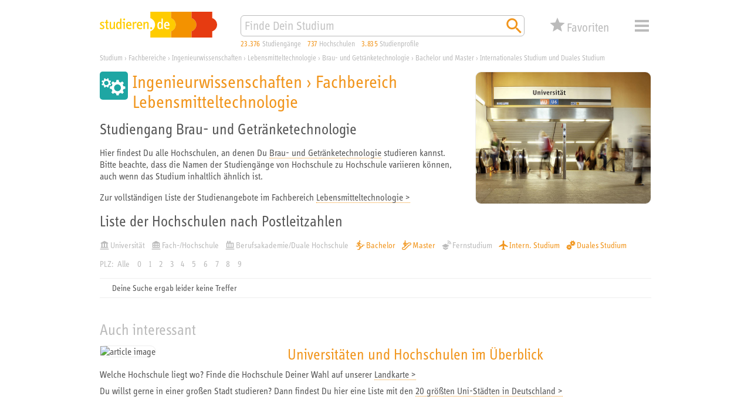

--- FILE ---
content_type: text/html; charset=utf-8
request_url: https://studieren.de/brau-und-getraenketechnologie.hochschulliste.t-0.c-37635.group-1.filter-1058.html
body_size: 8978
content:
<!DOCTYPE html>
<html lang="de" xmlns="http://www.w3.org/1999/xhtml" xmlns:og="http://ogp.me/ns#" prefix="og: http://ogp.me/ns#">
<head>

<meta charset="utf-8">
<!-- 
	This website is powered by TYPO3 - inspiring people to share!
	TYPO3 is a free open source Content Management Framework initially created by Kasper Skaarhoj and licensed under GNU/GPL.
	TYPO3 is copyright 1998-2019 of Kasper Skaarhoj. Extensions are copyright of their respective owners.
	Information and contribution at https://typo3.org/
-->


<link rel="shortcut icon" href="https://studieren.de/favicon.ico" type="image/vnd.microsoft.icon">

<meta name="generator" content="TYPO3 CMS">
<meta name="viewport" content="width=device-width, initial-scale=1, shrink-to-fit=no">
<meta name="author" content="xStudy SE">
<meta name="copyright" content="xStudy SE">
<meta name="publisher" content="xStudy SE">
<meta name="referrer" content="no-referrer-when-downgrade">
<meta name="robots" content="index,follow">
<meta name="revisit-after" content="1 day">
<meta http-equiv="expires" content="0">
<meta http-equiv="cache-control" content="no-cache,no-store,max-age=0">
<meta http-equiv="pragma" content="no-cache">
<meta name="language" content="de">
<meta http-equiv="content-language" content="de">
<meta name="apple-mobile-web-app-capable" content="yes">
<meta name="apple-mobile-web-app-status-bar-style" content="black-translucent">


<link rel="stylesheet" type="text/css" href="https://studieren.de/typo3temp/assets/compressed/merged-3a2d9ce3a12abadae451699c54196360-5024f5705d5f422b332eb22e8fe29382.css?1758184431" media="all">



<script src="https://studieren.de/typo3conf/ext/search_core/Resources/Public/JavaScript/Libs/jquery-3.4.1.min.js?1571220088" type="text/javascript"></script>
<script src="https://studieren.de/typo3conf/ext/search_core/Resources/Public/JavaScript/Libs/jquery.bez.min.js?1524648704" type="text/javascript"></script>
<script src="https://studieren.de/typo3conf/ext/search_core/Resources/Public/JavaScript/Libs/jquery.slimscroll.min.js?1484123872" type="text/javascript"></script>
<script src="https://studieren.de/typo3conf/ext/search_core/Resources/Public/JavaScript/Libs/jquery.scrollintoview.min.js?1311814162" type="text/javascript"></script>
<script src="https://studieren.de/typo3temp/assets/compressed/slick-6b9b16eda626d99b43f75d119b7a32ca.js?1758184172" type="text/javascript"></script>
<script src="https://studieren.de/typo3temp/assets/compressed/jquery.topbar-b847b39525486e0952d85b023faf6d83.js?1758184172" type="text/javascript"></script>
<script src="https://studieren.de/typo3temp/assets/compressed/core-de08ebc7b8fe36745463d4e239678ffd.js?1758184172" type="text/javascript"></script>
<script src="https://studieren.de/typo3temp/assets/compressed/maps-7d14ec2f9cea1ae570d141fc2a9d7270.js?1758184172" type="text/javascript"></script>
<script src="https://studieren.de/typo3temp/assets/compressed/core-c6b5d9cf0ae8d9b107f1fa31435d85aa.js?1758184172" type="text/javascript"></script>
<script src="https://studieren.de/typo3temp/assets/compressed/widget-4dbbe17a8a22a6094848c68d5cbf333f.js?1758184172" type="text/javascript"></script>
<script src="https://studieren.de/typo3temp/assets/compressed/sliders-524acf162b5b2b130ead23628fb8cac2.js?1758184172" type="text/javascript"></script>
<script src="https://studieren.de/typo3temp/assets/compressed/autosuggest-b86b35f7a348226abf6c148f806c9268.js?1758184172" type="text/javascript"></script>
<script src="https://studieren.de/typo3temp/assets/compressed/widget-0782e2bcf3b7bb23962459a064630807.js?1758184172" type="text/javascript"></script>




<title>Brau- und Getränketechnologie studieren – Liste der Unis und Hochschulen</title><meta name="keywords" content="Universität, Fachhochschule, Hochschule, Berufsakademie, Duale Hochschule, Kunsthochschule, Akademie der Bildenden Künste"><meta name="description" content="Du interessierst Dich für den Studiengang Brau- und Getränketechnologie? Hier findest Du alle Hochschulen, die diesen Studiengang in Deutschland anbieten."><link rel="apple-touch-icon" href="https://studieren.de/fileadmin/studieren/images/application_icon_studieren.png"/><link rel="manifest" href="https://studieren.de/manifest/manifest.json" /><link rel="canonical" href="https://studieren.de/brau-und-getraenketechnologie.hochschulliste.t-0.c-37635.html"><meta property="og:type" content="website" /><meta property="og:title" content="Brau- und Getränketechnologie studieren – Liste der Unis und Hochschulen"><meta property="og:url" content="https://studieren.de/brau-und-getraenketechnologie.hochschulliste.t-0.c-37635.html"><meta property="og:image" content="https://studieren.de/fileadmin/studieren/images/ogp/studieren_v5.jpg"><link rel="preload" as="font" href="https://studieren.de/typo3conf/ext/search_core/Resources/Public/Fonts/5560332/70509f43-bcee-44d2-b61b-f6c2a10982b7.woff2" type="font/woff2" crossorigin="anonymous">
<link rel="preload" as="font" href="https://studieren.de/typo3conf/ext/search_core/Resources/Public/Fonts/5560332/e8b8f4ed-a81a-4dfb-ad0b-e842c8b2834f.woff" type="font/woff" crossorigin="anonymous">
<link rel="preload" as="font" href="https://studieren.de/typo3conf/ext/search_core/Resources/Public/Fonts/5559111/9a9e7c17-4d4a-43f9-bf79-36404cb158f4.woff2" type="font/woff2" crossorigin="anonymous">
<link rel="preload" as="font" href="https://studieren.de/typo3conf/ext/search_core/Resources/Public/Fonts/5559111/4dbb9d29-6d18-4da9-a0fa-e92972dfdb24.woff" type="font/woff" crossorigin="anonymous">
<link rel="preload" as="font" href="https://studieren.de/typo3conf/ext/search_core/Resources/Public/Fonts/5561753/189496f8-4502-4032-8651-cc1b39a8e01d.woff2" type="font/woff2" crossorigin="anonymous">
<link rel="preload" as="font" href="https://studieren.de/typo3conf/ext/search_core/Resources/Public/Fonts/5561753/3afaf0a9-cd89-492a-a83c-82410a8e0944.woff" type="font/woff" crossorigin="anonymous"><script>(function(factory){'use strict';window.xStudy=window.xStudy||{};factory(jQuery,window.xStudy,window.xStudy);}(function($,_,__){'use strict';_.GoogleMaps.Loader.libraryUrl='https://maps.googleapis.com/maps/api/js?key=AIzaSyD1l-wFr3KXMj2d0-EcqzbiJpxAkuxvgEw';$(document).ready(function(){_.sliders=new _.Sliders('section.content-tile-box-container','div.content-tile-box-glider-container','button.content-tile-box-nav-prev-arrow','button.content-tile-box-nav-next-arrow','div.content-tile-box.with-preview-video',[{breakpoint:940,top:90},{breakpoint:620,top:90},{breakpoint:300,top:117}]);});}));</script>
<script>(function(factory){'use strict';window.xStudy=window.xStudy||{};window.xStudy.Favorites=window.xStudy.Favorites||{};factory(jQuery,window.xStudy,window.xStudy.Favorites);}(function($,_,__){'use strict';$(window).on('load',function(){_.Locale.set({"dialog.button.ok":"OK","dialog.button.cancel":"Abbrechen","dialog.button.delete":"L\u00f6schen","dialog.button.close":"Schlie\u00dfen","dialog.button.send":"E-Mail senden","dialog.notepad.save":"Favoriten speichern","dialog.type.email":"Bitte gib Deine E-Mail Adresse ein um die Favoriten zu speichern.","dialog.gdpr.acknowledgment.text":"<strong>Datenschutzrechtliche Einwilligungserkl\u00e4rung<\/strong><br\/><span>Ich willige ein, dass mich die xStudy SE per E-Mail kontaktieren darf, um mir den Zugriff auf meine Favoriten zu erm\u00f6glichen. Dar\u00fcberhinaus gebe ich der xStudy SE die Erlaubnis die Studienangebote, die ich mir gemerkt habe, zu speichern und in anonymisierter Form, zur Ermittlung von statistischer Kennwerte zu verwenden. Meine Daten werden ausschlie\u00dflich zu diesem Zweck genutzt. Eine Weitergabe von personenbezogenen Daten an Dritte erfolgt nicht. Ich kann die Einwilligung jederzeit per E-Mail an <a href=\"mailto:support@studieren.de\">support@studieren.de<\/a> oder per Brief an xStudy SE, Prannerstra\u00dfe 7, 80333 M\u00fcnchen widerrufen.<\/span>","dialog.gdpr.acknowledgment.error":"Wir ben\u00f6tigen Deine datenschutzrechtliche Einwilligung.","dialog.subscribe.newsletter":"F\u00fcr Newsletter anmelden","dialog.type.captcha.code":"Bitte gib den Code zur Best\u00e4tigung ein:","dialog.notepad.save.success":"Favoriten wurden gespeichert","dialog.notepad.save.success.info":"<p>Deine Favoriten wurde erfolgreich gespeichert und an folgende E-Mail Adresse verschickt: <strong><a href=\"mailto:{#email}\">{#email}<\/a><\/strong><\/p>\n<p>Du kannst Deine Favoriten \u00fcber den in der E-Mail angegebenen Link wieder abrufen und weiter bearbeiten.<\/p>\n<p><strong>Achtung:<\/strong> Deine E-Mail Adresse wird 3 Monate nach Deinem letzten Abruf oder Deiner letzten Bearbeitung automatisch gel\u00f6scht. Danach k\u00f6nnen Deine Favoriten nicht mehr aufgerufen werden.<\/p>","dialog.notepad.ticketExists":"Favoriten existiert bereits","dialog.notepad.ticketExists.info":"<p>F\u00fcr die angegebene E-Mail Adresse existiert bereits Favoriten. Soll Dir ein Link per E-Mail gesendet werden, um diesen zu \u00f6ffnen und weiter zu bearbeiten?<\/p>\n<p><strong>Achtung:<\/strong> Wenn Du die gespeicherten Favoriten \u00f6ffnest, geht Deine aktuelle Auswahl verloren.<\/p>","dialog.notepad.ticketExists.success":"E-Mail wurde versendet","dialog.notepad.ticketExists.success.info":"<p>Die E-Mail mit dem Link auf Deine Favoriten wurde erfolgreich versendet.<\/p>\n<p>Bitte schlie\u00dfe dieses Browserfenster und \u00f6ffne den Link aus der E-Mail um Deine Favoriten zu laden.<\/p>","dialog.notepad.save.fail":"Favoriten wurde nicht gespeichert","dialog.notepad.save.fail.info":"<p>Deine Favoriten konnte auf Grund eines Fehlers nicht gespeichert werden.<\/p>","dialog.notepad.delete.title":"Favoriten l\u00f6schen","dialog.notepad.delete.info":"<p>Sollen die Favoriten wirklich komplett gel\u00f6scht werden?<\/p>","dialog.notepad.delete.done.title":"Favoriten gel\u00f6scht","dialog.notepad.delete.done.info":"<p>Deine Favoriten wurde erfolgreich gel\u00f6scht.<\/p>","dialog.notepad.delete.fail.title":"Favoriten konnte nicht gel\u00f6scht werden","dialog.notepad.delete.fail.info":"<p>Deine Favoriten konnte aus unbekanntn Gr\u00fcnden nicht gel\u00f6scht werden.<\/p>\n<p>Bitte kontaktiere uns, damit wir Dir helfen und den Fehler beheben k\u00f6nnen.<\/p>","dialog.error.title":"Fehler","dialog.error.email.empty":"Bitte im Feld f\u00fcr die E-Mail eine korrekte Adresse angeben.","map.control.reset":"Ansicht zur\u00fccksetzen"});_.favoritesWidget=new __.Widget({profileDetails:3307,programDetails:3306,reference:3317,configuration:3291,address:227,ticket:817});_.favoritesDetails=new __.Details({display:false,listDetailsUrl:'https://studieren.de/hochschulliste.560.html'});});}));</script>
<script>(function(factory){'use strict';window.xStudy=window.xStudy||{};factory(jQuery,window.xStudy,window.xStudy.xStudy);}(function($,_,__){'use strict';$(document).ready(function(){$('div.page > div.page-default-header').topBar();_.widgetSearch=new _.Search.Widget($('form[name="search"]'));_.autoSuggest=new _.AutoSuggest($('#searchString'),{className:'autoSuggest fixed',minChars:2,timeout:0,delay:0,offsety:-5,positionTo:$('#searchStringContainer'),positionFixed:true,width:'match'});});}));</script>


</head>
<body>

<div class="page">
	
	<div class="page-default-header">
		<div class="page-default-header-inner">
			<div class="page-default-header-grid">
				<div class="page-default-header-logo"><a href="https://studieren.de/" target="_top" title="studieren.de"><img src="https://studieren.de/typo3conf/ext/search_core/Resources/Public/Images/Logos/studieren-de-studium.svg" width="300" height="66" alt="studieren.de Logo: Finde Dein Studium!" /></a></div>

				<div class="page-default-header-search">
					<form id="searchStringContainer" class="page-default-header-search-input-container" name="search" action="https://studieren.de/suche.0.html" method="get">
						<div class="page-default-header-search-fieldset">
							<input id="searchString" name="search" type="text" value="" placeholder="Finde Dein Studium" />
							<button name="search-start" type="submit" value="go" title="Suchen">
								<span class="xsi xsi-s32 xsi-orange xsi-magnifier"></span>
							</button>
						</div>
					</form>
				</div>

				<div class="page-default-header-counters page-header-counters">
					<a class="page-header-counters-entry courses" href="https://studieren.de/suche.0.html"><span class="numbers">23.376</span> <span class="label">Studiengänge</span></a>
					<a class="page-header-counters-entry universities" href="https://studieren.de/suche.0.html?lt=university"><span class="numbers">737</span> <span class="label">Hochschulen</span></a>
					<a class="page-header-counters-entry courseprofiles" href="https://studieren.de/suche.0.html?sw=studienprofile"><span class="numbers">3.835</span> <span class="label">Studienprofile</span></a>
				</div>

				<div class="page-default-header-favorites">
					<button type="button" class="favorites-button" name="favorites" type="button" value="false" title="Deine Favoriten">
	<div class="grid">
		<span class="icon">
			<span class="counter" style="display:none;"><em>0</em></span>
		</span>
		<span class="label">Favoriten</span>
	</div>
</button>

				</div>

				<div class="page-default-header-navigation">
					<button id="page-header-navigation-button" class="xsi xsi-s32 xsi-grey-light xsi-menue" type="button">Menü</button>
					
	<nav id="page-header-navigation-layer" style="display: none; visibility: hidden;">
		<div class="page-header-navigation-layer-content">
			<div class="page-header-navigation-layer-content-links">
				<div class="page-header-navigation-layer-content-link"><ul><li><a href="https://studieren.de/suche.0.html" title="Suchmaschine">Suchmaschine</a></li><li><a href="https://studieren.de/fachbereiche.0.html" title="Fachbereiche">Fachbereiche</a></li><li><a href="https://studieren.de/studiengangsliste.0.html" title="Studiengänge">Studiengänge</a></li><li><a href="https://studieren.de/hochschulliste.0.html" title="Universitäten und Hochschulen">Universitäten und Hochschulen</a></li><li><a href="https://studieren.de/thessaai.0.html" title="Interessentest">Interessentest</a></li><li><a href="https://studieren.de/studienberatung.0.html" title="Studienberatung">Studienberatung</a></li><li><a href="https://studieren.de/berufsberatung.0.html" title="Beruf und Karriere">Beruf und Karriere</a></li><li><a href="https://studieren.de/studium-veranstaltungen.0.html" title="Terminkalender">Terminkalender</a></li><li><a href="https://studieren.de/hochschule-service.0.html" title="Service für Hochschulen">Service für Hochschulen</a></li></ul></div>
			</div>
			<div id="page-header-navigation-layer-content-close" class="page-header-navigation-layer-content-close xsi xsi-grey-light xsi-close-button"></div>
		</div>
	</nav>

				</div>
			</div>
		</div>
	</div>

	<div class="page-header-clearer">&nbsp;</div>


	
	

<div class="page-path" itemscope itemtype="http://schema.org/BreadcrumbList"><span itemprop="itemListElement" itemscope itemtype="http://schema.org/ListItem"><a itemprop="item" href="https://studieren.de/" title="Studium"><span itemprop="name">Studium</span></a><meta itemprop="url" content="https://studieren.de/"/><meta itemprop="position" content="1"/></span><span> › </span><span itemprop="itemListElement" itemscope itemtype="http://schema.org/ListItem"><a itemprop="item" href="https://studieren.de/fachbereiche.0.html" title="Fachbereiche"><span itemprop="name">Fachbereiche</span></a><meta itemprop="url" content="https://studieren.de/fachbereiche.0.html"/><meta itemprop="position" content="2"/></span><span> › </span><span itemprop="itemListElement" itemscope itemtype="http://schema.org/ListItem"><a itemprop="item" href="https://studieren.de/ingenieurwissenschaften.fachbereiche.t-0.f-3.html" title="Ingenieurwissenschaften"><span itemprop="name">Ingenieurwissenschaften</span></a><meta itemprop="url" content="https://studieren.de/ingenieurwissenschaften.fachbereiche.t-0.f-3.html"/><meta itemprop="position" content="3"/></span><span> › </span><span itemprop="itemListElement" itemscope itemtype="http://schema.org/ListItem"><a itemprop="item" href="https://studieren.de/lebensmitteltechnologie.fachbereiche.t-0.f-23.html" title="Lebensmitteltechnologie"><span itemprop="name">Lebensmitteltechnologie</span></a><meta itemprop="url" content="https://studieren.de/lebensmitteltechnologie.fachbereiche.t-0.f-23.html"/><meta itemprop="position" content="4"/></span><span> › </span><span itemprop="itemListElement" itemscope itemtype="http://schema.org/ListItem"><a itemprop="item" href="https://studieren.de/brau-und-getraenketechnologie.hochschulliste.t-0.c-37635.html" title="Brau- und Getränketechnologie"><span itemprop="name">Brau- und Getränketechnologie</span></a><meta itemprop="url" content="https://studieren.de/brau-und-getraenketechnologie.hochschulliste.t-0.c-37635.html"/><meta itemprop="position" content="5"/></span><span> › </span><span itemprop="itemListElement" itemscope itemtype="http://schema.org/ListItem"><a itemprop="item" href="https://studieren.de/brau-und-getraenketechnologie.hochschulliste.t-0.c-37635.filter-18.html" title="Bachelor und Master"><span itemprop="name">Bachelor und Master</span></a><meta itemprop="url" content="https://studieren.de/brau-und-getraenketechnologie.hochschulliste.t-0.c-37635.filter-18.html"/><meta itemprop="position" content="6"/></span><span> › </span><span itemprop="itemListElement" itemscope itemtype="http://schema.org/ListItem"><a itemprop="item" href="https://studieren.de/brau-und-getraenketechnologie.hochschulliste.t-0.c-37635.filter-1040.html" title="Internationales Studium und Duales Studium"><span itemprop="name">Internationales Studium und Duales Studium</span></a><meta itemprop="url" content="https://studieren.de/brau-und-getraenketechnologie.hochschulliste.t-0.c-37635.filter-1040.html"/><meta itemprop="position" content="7"/></span></div>





	<div class="page-body">
		
	
<div id="c14724" class="page-body-section"><article class="text-with-picture no-clear-after-text picture-align-right"><div class="text-with-picture-sidebox"><div class="text-with-picture-sidebox-image show-border"><img src="https://studieren.de/fileadmin/_processed_/4/2/csm_freie-studienplaetze-universitaet-2_web-72dpi_1eef4fdb3e.jpg" width="600" height="450"   alt="" ></div></div></article></div>


<div id="c14280" class="page-body-section">

<header><h1 class="faculty-header"><span class="faculty-header-symbol xs-faculty-3-bg xsi xsi-white xsi-faculty-02-technik"></span><span class="faculty-header-titles"><span class="faculty-header-titles-science">Ingenieurwissenschaften</span><span class="faculty-header-titles-separator"> &rsaquo; </span><span class="faculty-header-titles-faculty">Fachbereich Lebensmitteltechnologie</span></span></h1></header><h2>Studiengang Brau- und Getränketechnologie</h2><p>Hier findest Du alle Hochschulen, an denen Du <a href="https://studieren.de/suche.0.html?sw=%22Brau-%20und%20Getr%C3%A4nketechnologie%22">Brau- und Getränketechnologie</a> studieren kannst. Bitte beachte, dass die Namen der Studiengänge von Hochschule zu Hochschule variieren können, auch wenn das Studium inhaltlich ähnlich ist.</p><p>Zur vollständigen Liste der Studienangebote im Fachbereich <a href="https://studieren.de/lebensmitteltechnologie.fachbereiche.t-0.f-23.html">Lebensmitteltechnologie &gt;</a></p><h2>Liste der Hochschulen nach Postleitzahlen</h2><div class="page-course-listing-filter"><div class="page-course-listing-filter-link"><a href="https://studieren.de/brau-und-getraenketechnologie.hochschulliste.t-0.c-37635.group-1.filter-1059.html" title="Universität"><span class="xsi-university-type-university">Universität</span></a></div><div class="page-course-listing-filter-link"><a href="https://studieren.de/brau-und-getraenketechnologie.hochschulliste.t-0.c-37635.group-1.filter-105A.html" title="Fach-/Hochschule"><span class="xsi-university-type-uoas">Fach-/Hochschule</span></a></div><div class="page-course-listing-filter-link"><a href="https://studieren.de/brau-und-getraenketechnologie.hochschulliste.t-0.c-37635.group-1.filter-105C.html" title="Berufsakademie/Duale Hochschule"><span class="xsi-university-type-uoce">Berufsakademie/Duale Hochschule</span></a></div><div class="page-course-listing-filter-link"><a class="checked" href="https://studieren.de/brau-und-getraenketechnologie.hochschulliste.t-0.c-37635.group-1.filter-1048.html" title="Bachelor"><span class="xsi-degree-bachelor">Bachelor</span></a></div><div class="page-course-listing-filter-link"><a class="checked" href="https://studieren.de/brau-und-getraenketechnologie.hochschulliste.t-0.c-37635.group-1.filter-1050.html" title="Master"><span class="xsi-degree-master">Master</span></a></div><div class="page-course-listing-filter-link"><a href="https://studieren.de/brau-und-getraenketechnologie.hochschulliste.t-0.c-37635.group-1.filter-1078.html" title="Fernstudium"><span class="xsi-course-type-distance">Fernstudium</span></a></div><div class="page-course-listing-filter-link"><a class="checked" href="https://studieren.de/brau-und-getraenketechnologie.hochschulliste.t-0.c-37635.group-1.filter-1018.html" title="Intern. Studium"><span class="xsi-course-type-international">Intern. Studium</span></a></div><div class="page-course-listing-filter-link"><a class="checked" href="https://studieren.de/brau-und-getraenketechnologie.hochschulliste.t-0.c-37635.group-1.filter-58.html" title="Duales Studium"><span class="xsi-course-type-dual-system">Duales Studium</span></a></div></div><div class="page-course-listing-filter-letter"><span>PLZ:</span><a href="https://studieren.de/brau-und-getraenketechnologie.hochschulliste.t-0.c-37635.filter-1058.html">Alle</a><a href="https://studieren.de/brau-und-getraenketechnologie.hochschulliste.t-0.c-37635.filter-1058.html">0</a><a href="https://studieren.de/brau-und-getraenketechnologie.hochschulliste.t-0.c-37635.group-1.filter-1058.html">1</a><a href="https://studieren.de/brau-und-getraenketechnologie.hochschulliste.t-0.c-37635.group-2.filter-1058.html">2</a><a href="https://studieren.de/brau-und-getraenketechnologie.hochschulliste.t-0.c-37635.group-3.filter-1058.html">3</a><a href="https://studieren.de/brau-und-getraenketechnologie.hochschulliste.t-0.c-37635.group-4.filter-1058.html">4</a><a href="https://studieren.de/brau-und-getraenketechnologie.hochschulliste.t-0.c-37635.group-5.filter-1058.html">5</a><a href="https://studieren.de/brau-und-getraenketechnologie.hochschulliste.t-0.c-37635.group-6.filter-1058.html">6</a><a href="https://studieren.de/brau-und-getraenketechnologie.hochschulliste.t-0.c-37635.group-7.filter-1058.html">7</a><a href="https://studieren.de/brau-und-getraenketechnologie.hochschulliste.t-0.c-37635.group-8.filter-1058.html">8</a><a href="https://studieren.de/brau-und-getraenketechnologie.hochschulliste.t-0.c-37635.group-9.filter-1058.html">9</a></div><div class="page-course-listing"><div class="page-course-listing-entry no-result-slim"><div class="symbol"></div><div class="captions upper"><div class="secondary-headline">Deine Suche ergab leider keine Treffer</div></div></div></div>


</div>


<div id="c19030" class="page-body-section"></div>


<div id="c19031" class="page-body-section"></div>


<div id="c16860" class="page-body-section"><header><span>Auch interessant</span></header><div class="page-body-section-content"><article class="interesting-article"><div class="interesting-article-picture"><a href="https://studieren.de/landkarte-unis-deutschland.0.html"><img alt="article image" src="https://studieren.de/fileadmin/user_upload/landkarte-600x400-2.png" width="600" height="400" title="Universitäten und Hochschulen im Überblick" /></a></div><div class="interesting-article-header"><h2><a href="https://studieren.de/landkarte-unis-deutschland.0.html">Universitäten und Hochschulen im Überblick</a></h2></div><div class="interesting-article-content"><p><p>Welche Hochschule liegt wo? Finde die Hochschule Deiner Wahl auf unserer <a href="https://studieren.de/landkarte-unis-deutschland.0.html">Landkarte &gt;</a></p><p>Du willst gerne in einer großen Stadt studieren? Dann findest Du hier eine Liste mit den <a href="https://studieren.de/landkarte-unis-deutschland.0.html">20 größten Uni-Städten in Deutschland &gt;</a></p></p></div></article></div></div>



	</div>

	<div class="page-footer">
	<div class="page-footer-lower">
		<div class="page-footer-shortcuts"><span class="page-footer-shortcuts-item"><a href="https://studieren.de/kurzportraet.0.html">Unternehmen</a></span><span class="page-footer-shortcuts-item"><a href="https://studieren.de/hochschule-service.0.html">Mediadaten</a></span><span class="page-footer-shortcuts-item"><a href="https://studieren.de/xstudy-de.0.html">Impressum</a></span><span class="page-footer-shortcuts-item"><a href="https://studieren.de/datenschutzerklaerung.0.html">Datenschutz</a></span></div><div class="page-footer-darkmode"><span class="xsi-inline xsi-s16 xsi-grey-light xsi-dark-mode"><a href="https://studieren.de/brau-und-getraenketechnologie.hochschulliste.t-0.c-37635.group-1.filter-1058.html?darkmode=on">&nbsp;Dark Mode</a></span></div><div class="page-footer-copyright"><span class="page-footer-copyright-date">
					1997-2026
				</span><span class="page-footer-copyright-name">
					studieren.de © xStudy SE
				</span></div>
	</div>
</div>


	<section class="favorites-details-box" id="favoritesDetailsBox" style="display:none;">
	<div class="loading" id="favoritesDetailsLoading" style="display:none;"></div>

	<div class="content">
		<article>
			<header class="xs-faculty-0-bg display-button-save">
				<div class="caption">Deine Favoriten</div>
				<div class="button-save"><button class="button-save" name="favorites:box:action" type="button" value="favorites:save" title="Favoriten speichern">Favoriten speichern</button></div>
				<div class="button-close"><button class="button-close" name="favorites:box:action" type="button" value="favorites:close" title="Schließen">Schließen</button></div>
			</header>

			<div class="map-canvas" id="favoritesMapCanvas"></div>
		</article>

		<div class="selector-buttons" id="favoritesDetailsSelector">
			<button type="button" class="selector active" name="favorites:box:action" value="tab:course">
				<span class="numbers">0</span>
				<span class="label">Favoriten</span>
			</button>
			<button type="button" class="selector" name="favorites:box:action" value="tab:university">
				<span class="numbers">0</span>
				<span class="label">Studienorte</span>
			</button>
			<button type="button" class="selector favourDisplay" name="favorites:box:action" value="tab:favorite">
				<span class="numbers">0</span>
				<span class="label">Prioritäten</span>
				<div id="favoritesDetailsBoxFavoriteFavourDisplay" class="favourDisplay v0">
					<span class="stars"></span>
				</div>
			</button>
		</div>

		<div class="courses" id="favoritesRecordListing">
		</div>
	
		<div class="welcome-message" id="favoritesWelcomeMessage">
			
			<h1>Speichere Deine Lieblingsstudiengänge in der Favoritenliste</h1>
<p>Bei über 650 Hochschulstandorten und mehr als 20.000 Studienangeboten allein in Deutschland verliert man leicht den Überblick. Mit den studieren.de-Favoriten ist es vorbei mit dem Notizenchaos. Du kannst Deine Studienwahl bequem organisieren und behältst genau die Studienangebote und Hochschulen im Blick, die Dich interessieren.</p>
<h2>Und so geht’s:</h2>
<p>Sammle einfach Deine Favoriten, indem Du das Stern-Symbol (<img src="https://studieren.de/typo3conf/ext/search_core/Resources/Public/Icons/Pages/orange/xs_web_icon_star_01.svg" style="width:18px;height:18px;vertical-align:text-bottom;" alt="" />) anklickst; Du findest es bei jedem Studiengang. Deine Auswahl siehst Du, wenn Du am oberen Seitenrand auf „Favoriten“ klickst.</p>
<p>Sichere Deine Auswahl ab, indem Du in der Übersicht Deiner gemerkten Studiengänge auf das Download-Symbol (<img src="https://studieren.de/typo3conf/ext/search_core/Resources/Public/Icons/Pages/orange/xs_web_icon_file-download_01.svg" style="width:18px;height:18px;vertical-align:text-bottom;" alt="" />) klickst. Dann bekommst Du per Mail einen Link, über den Du Deine Favoriten wieder abrufen und weiter bearbeiten kannst. Sobald Du Deine Favoriten einmal gespeichert hast, werden alle Änderungen, die Du vornimmst, automatisch übernommen. Deine Favoriten bleiben weiterhin über den Link in der Mail abrufbar.</p>
<p><strong>Wichtig:</strong> Deine Favoriten werden 3 Monate nach Deinem letzten Abruf oder Deiner letzten Bearbeitung automatisch gelöscht.</p>
			
		</div>

		<footer class="">
			<div class="email-address" id="favoritesEmailAddress"></div>
			<div class="button-clear"><button class="button-clear" name="favorites:box:action" type="button" value="favorites:clear">Favoriten und E-Mail Adresse löschen</button></div>
		</footer>
	</div>
</section>


</div>





</body>
</html>

--- FILE ---
content_type: image/svg+xml
request_url: https://studieren.de/typo3conf/ext/search_core/Resources/Public/Icons/Pages/orange/xs_web_icon_degree-bachelor_01.svg
body_size: 542
content:
<svg xmlns="http://www.w3.org/2000/svg" viewBox="0 0 340.16 340.16">
	<path fill="#f1951c" d="M240.64,155.73v26.92v25.57h-57.87v26.92v25.52h-14.45v-82.83l-26.65-25.38l7.62-38.07 c16.5,19.04,41.88,31.72,69.8,31.72v-25.38c-24.11,0-44.42-12.69-54.57-30.46l-12.69-20.3c-5.08-7.62-12.69-12.69-21.57-12.69 c-3.81,0-5.86,0-10.16,1.27L54.1,86.45v59.65h25.38v-43.15l22.84-8.88l-20.3,102.78l-62.18-12.69l-5.08,25.38l88.84,17.77 l12.69-55.84l26.65,25.38v63.81h-17.98v26.92v25.52H67.13V340h84.76v-26.92v-25.52h30.88h26.92h0.04v-26.92h-0.04v-25.52h57.84 v-0.05h0.03v-52.44h57.8h0.04v-26.92h-0.04 M174.67,25.53c0-13.95-11.42-25.38-25.38-25.38s-25.38,11.42-25.38,25.38 c0,13.95,11.42,25.38,25.38,25.38S174.67,39.49,174.67,25.53"/>
</svg>